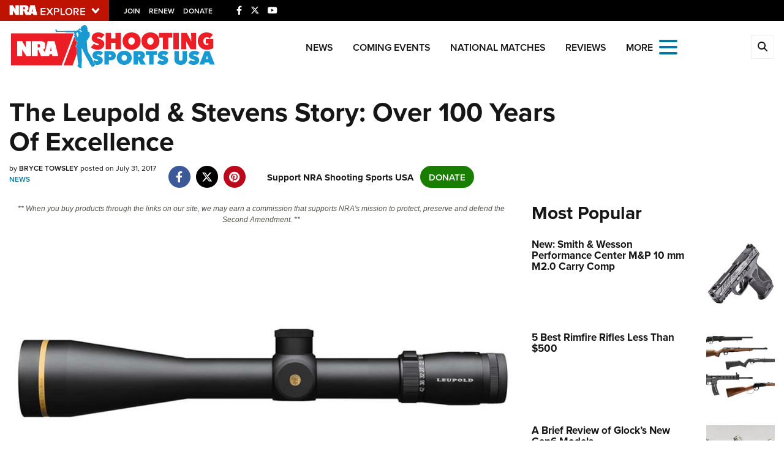

--- FILE ---
content_type: text/html; charset=utf-8
request_url: https://www.google.com/recaptcha/api2/aframe
body_size: 174
content:
<!DOCTYPE HTML><html><head><meta http-equiv="content-type" content="text/html; charset=UTF-8"></head><body><script nonce="5a80XIb4zpHyLGJ6OyhdrQ">/** Anti-fraud and anti-abuse applications only. See google.com/recaptcha */ try{var clients={'sodar':'https://pagead2.googlesyndication.com/pagead/sodar?'};window.addEventListener("message",function(a){try{if(a.source===window.parent){var b=JSON.parse(a.data);var c=clients[b['id']];if(c){var d=document.createElement('img');d.src=c+b['params']+'&rc='+(localStorage.getItem("rc::a")?sessionStorage.getItem("rc::b"):"");window.document.body.appendChild(d);sessionStorage.setItem("rc::e",parseInt(sessionStorage.getItem("rc::e")||0)+1);localStorage.setItem("rc::h",'1768812588753');}}}catch(b){}});window.parent.postMessage("_grecaptcha_ready", "*");}catch(b){}</script></body></html>